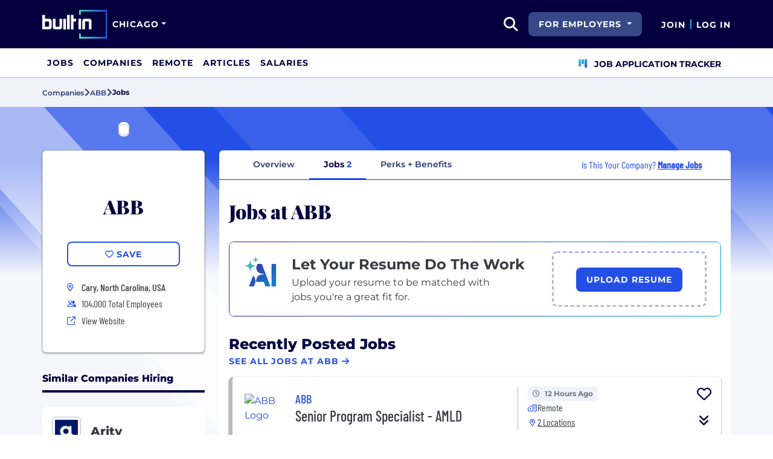

--- FILE ---
content_type: application/javascript
request_url: https://static.builtin.com/my-items/js/main.bundle.js
body_size: 17727
content:
(()=>{"use strict";var e,t,r={659:(e,t,r)=>{r.d(t,{Z:()=>a});var n=r(81),o=r.n(n),i=r(645),s=r.n(i)()(o());s.push([e.id,':host{display:block;box-sizing:border-box;--box-background-color: #28386f;--box-border-color: #28386f;--box-text-color: #fff;--box-top-paddings: 10px;--box-border-radius: 4px;--box-font-size: 14px;--font: "Montserrat", Verdana, sans-serif}.my-items-base-button{background:var(--box-background-color);width:100%;border:solid 2px var(--box-border-color);cursor:pointer;display:flex;align-items:center;font-family:var(--font);color:var(--box-text-color);font-size:var(--box-font-size);font-weight:bold;letter-spacing:1px;text-transform:uppercase;padding:var(--box-top-paddings) 16px;border-radius:var(--box-border-radius)}.my-items-base-button.company{background:#fff;color:#04003f;border-color:#fff}.my-items-base-button.company:hover{background:#f5f6f9}.my-items-base-button.company.saved .heart{color:#cc1e8a}.my-items-base-button .heart{display:flex;margin-right:8px;margin-left:auto}.my-items-base-button .button-text{margin-right:auto}.my-items-base-button svg{width:1em;height:1em;color:currentColor}.my-items-base-button .desktop-text{display:none}@media screen and (min-width: 1170px){.my-items-base-button .desktop-text{display:inline-block}}@media screen and (max-width: 1169px){.my-items-base-button{border:solid 2px #04003f;background:rgba(0,0,0,0);color:#04003f}.my-items-base-button.saved{color:#fff;background:#cc1e8a;border-color:rgba(0,0,0,0)}.my-items-base-button.company.saved{color:#04003f;background:#f0f2fa}}@media screen and (max-width: 1023px){.my-items-base-button.company{background:rgba(0,0,0,0);border-color:#244fe7;color:#244fe7}.my-items-base-button.company:hover{background:rgba(0,0,0,0)}.my-items-base-button.company.saved{background:#f0f2fa;color:#04003f;border-color:#f0f2fa}}',""]);const a=s},844:(e,t,r)=>{r.d(t,{Z:()=>a});var n=r(81),o=r.n(n),i=r(645),s=r.n(i)()(o());s.push([e.id,":host{--width: 36px;--height: 36px;--border-width: 1px;--midnight-color: #04003f;--space-right: 8px;--font-size: 20px;box-sizing:border-box}.my-items-circle-button{width:var(--width);height:var(--height);display:flex;align-items:center;text-align:center;font-size:var(--font-size);padding:3px;border-radius:50% !important;margin-right:var(--space-right);background-color:#fff;transition:color .3s,background-color .3s;box-sizing:border-box;color:var(--midnight-color);border:var(--border-width) solid var(--midnight-color)}.my-items-circle-button:hover{border-color:#cc1e8a;color:#cc1e8a}.my-items-circle-button.saved{border-color:#cc1e8a;background:#cc1e8a;color:#fff}.my-items-circle-button.company{font-size:24px;width:40px;height:40px;border-color:rgba(0,0,0,0)}.my-items-circle-button.company.saved{border-color:rgba(0,0,0,0);background:#fff;color:#cc1e8a}.my-items-circle-button svg{display:inline-block;height:1em;margin:auto;overflow:visible;box-sizing:content-box}",""]);const a=s},324:(e,t,r)=>{r.d(t,{Z:()=>a});var n=r(81),o=r.n(n),i=r(645),s=r.n(i)()(o());s.push([e.id,":host{display:inline-block;box-sizing:border-box}.heart{cursor:pointer;color:#04003f}.heart:hover{color:#cc1e8a}.heart.saved{color:#cc1e8a}",""]);const a=s},505:(e,t,r)=>{r.d(t,{Z:()=>a});var n=r(81),o=r.n(n),i=r(645),s=r.n(i)()(o());s.push([e.id,":host{display:inline-block;z-index:999;color:#fff;position:fixed;bottom:48px;left:50%;transform:translateX(-50%);font-family:Montserrat,sans-serif;font-size:16px;font-weight:600;line-height:1}@media screen and (max-width: 895px){:host{bottom:68px}}.toast{padding:8px 16px;border-radius:8px;box-shadow:0 2px 3px 0 rgba(0,0,0,.3),0 6px 10px 4px rgba(0,0,0,.15);background-color:#04003f;margin-top:8px;opacity:1;transition:opacity .3s ease-in-out}.toast.hide{opacity:0}.toast-container{display:inline-flex;align-items:center;justify-content:center}svg{display:inline-block;width:1em;height:1em;margin:auto;overflow:visible;box-sizing:border-box;vertical-align:middle}.heart{font-size:19px;margin-right:8px}.toast-on-job-matches{padding-bottom:60px}@media screen and (max-width: 895px){.toast-on-job-matches{padding-bottom:90px}}",""]);const a=s},569:(e,t,r)=>{r.d(t,{Z:()=>a});var n=r(81),o=r.n(n),i=r(645),s=r.n(i)()(o());s.push([e.id,':host{display:block;position:fixed;z-index:109;top:0;left:0;right:0;bottom:0;width:100%;height:100%;opacity:0;transition:opacity .3s ease-in-out}.overlay{display:flex;height:100%;background:rgba(0,0,0,.5);justify-content:center;align-items:center}.content{border-radius:4px;background-color:#fff;max-width:558px;width:100%;text-align:center}@media screen and (max-width: 960px){.content{margin-left:16px;margin-right:16px;max-width:374px}}.logo{max-width:90px}@media screen and (max-width: 960px){.logo{max-width:64px}}.header{border-top-right-radius:4px;border-top-left-radius:4px;padding:24px 24px 32px;color:#fff;background-image:linear-gradient(103deg, #0a0e5c -37%, #244fe7 59%)}@media screen and (max-width: 960px){.header{padding-top:16px;padding-bottom:16px}}.header .dot{color:#ffed00;display:inline-block;padding:2px;background:#ffed00;border-radius:50%}.header h2{margin:8px 0 0;font-family:"Barlow Condensed",sans-serif;font-size:32px;font-weight:500;line-height:1.19}@media screen and (max-width: 960px){.header h2{font-size:20px}}.body{padding-top:32px;padding-bottom:32px;font-size:14px;font-weight:600;font-family:Montserrat,sans-serif}.body .account{margin-top:24px;line-height:1.43}.body .account a.link{color:#244fe7;display:inline-block;margin-left:4px}.account-text{color:#3a3b41}.register-button{display:inline-block;padding:12px 16px;border-radius:8px;background:#244fe7;color:#fff;text-decoration:none;text-transform:uppercase}',""]);const a=s},645:e=>{e.exports=function(e){var t=[];return t.toString=function(){return this.map((function(t){var r="",n=void 0!==t[5];return t[4]&&(r+="@supports (".concat(t[4],") {")),t[2]&&(r+="@media ".concat(t[2]," {")),n&&(r+="@layer".concat(t[5].length>0?" ".concat(t[5]):""," {")),r+=e(t),n&&(r+="}"),t[2]&&(r+="}"),t[4]&&(r+="}"),r})).join("")},t.i=function(e,r,n,o,i){"string"==typeof e&&(e=[[null,e,void 0]]);var s={};if(n)for(var a=0;a<this.length;a++){var c=this[a][0];null!=c&&(s[c]=!0)}for(var u=0;u<e.length;u++){var l=[].concat(e[u]);n&&s[l[0]]||(void 0!==i&&(void 0===l[5]||(l[1]="@layer".concat(l[5].length>0?" ".concat(l[5]):""," {").concat(l[1],"}")),l[5]=i),r&&(l[2]?(l[1]="@media ".concat(l[2]," {").concat(l[1],"}"),l[2]=r):l[2]=r),o&&(l[4]?(l[1]="@supports (".concat(l[4],") {").concat(l[1],"}"),l[4]=o):l[4]="".concat(o)),t.push(l))}},t}},81:e=>{e.exports=function(e){return e[1]}},414:(e,t,r)=>{var n=function(e,t){return n=Object.setPrototypeOf||{__proto__:[]}instanceof Array&&function(e,t){e.__proto__=t}||function(e,t){for(var r in t)Object.prototype.hasOwnProperty.call(t,r)&&(e[r]=t[r])},n(e,t)};function o(e,t){if("function"!=typeof t&&null!==t)throw new TypeError("Class extends value "+String(t)+" is not a constructor or null");function r(){this.constructor=e}n(e,t),e.prototype=null===t?Object.create(t):(r.prototype=t.prototype,new r)}function i(e,t){var r,n,o,i,s={label:0,sent:function(){if(1&o[0])throw o[1];return o[1]},trys:[],ops:[]};return i={next:a(0),throw:a(1),return:a(2)},"function"==typeof Symbol&&(i[Symbol.iterator]=function(){return this}),i;function a(a){return function(c){return function(a){if(r)throw new TypeError("Generator is already executing.");for(;i&&(i=0,a[0]&&(s=0)),s;)try{if(r=1,n&&(o=2&a[0]?n.return:a[0]?n.throw||((o=n.return)&&o.call(n),0):n.next)&&!(o=o.call(n,a[1])).done)return o;switch(n=0,o&&(a=[2&a[0],o.value]),a[0]){case 0:case 1:o=a;break;case 4:return s.label++,{value:a[1],done:!1};case 5:s.label++,n=a[1],a=[0];continue;case 7:a=s.ops.pop(),s.trys.pop();continue;default:if(!((o=(o=s.trys).length>0&&o[o.length-1])||6!==a[0]&&2!==a[0])){s=0;continue}if(3===a[0]&&(!o||a[1]>o[0]&&a[1]<o[3])){s.label=a[1];break}if(6===a[0]&&s.label<o[1]){s.label=o[1],o=a;break}if(o&&s.label<o[2]){s.label=o[2],s.ops.push(a);break}o[2]&&s.ops.pop(),s.trys.pop();continue}a=t.call(e,s)}catch(e){a=[6,e],n=0}finally{r=o=0}if(5&a[0])throw a[1];return{value:a[0]?a[1]:void 0,done:!0}}([a,c])}}}function s(e){var t="function"==typeof Symbol&&Symbol.iterator,r=t&&e[t],n=0;if(r)return r.call(e);if(e&&"number"==typeof e.length)return{next:function(){return e&&n>=e.length&&(e=void 0),{value:e&&e[n++],done:!e}}};throw new TypeError(t?"Object is not iterable.":"Symbol.iterator is not defined.")}function a(e,t){var r="function"==typeof Symbol&&e[Symbol.iterator];if(!r)return e;var n,o,i=r.call(e),s=[];try{for(;(void 0===t||t-- >0)&&!(n=i.next()).done;)s.push(n.value)}catch(e){o={error:e}}finally{try{n&&!n.done&&(r=i.return)&&r.call(i)}finally{if(o)throw o.error}}return s}function c(e,t,r){if(r||2===arguments.length)for(var n,o=0,i=t.length;o<i;o++)!n&&o in t||(n||(n=Array.prototype.slice.call(t,0,o)),n[o]=t[o]);return e.concat(n||Array.prototype.slice.call(t))}function u(e){return this instanceof u?(this.v=e,this):new u(e)}function l(e){return"function"==typeof e}function d(e){var t=e((function(e){Error.call(e),e.stack=(new Error).stack}));return t.prototype=Object.create(Error.prototype),t.prototype.constructor=t,t}Object.create,Object.create,"function"==typeof SuppressedError&&SuppressedError;var p=d((function(e){return function(t){e(this),this.message=t?t.length+" errors occurred during unsubscription:\n"+t.map((function(e,t){return t+1+") "+e.toString()})).join("\n  "):"",this.name="UnsubscriptionError",this.errors=t}}));function h(e,t){if(e){var r=e.indexOf(t);0<=r&&e.splice(r,1)}}var f=function(){function e(e){this.initialTeardown=e,this.closed=!1,this._parentage=null,this._finalizers=null}return e.prototype.unsubscribe=function(){var e,t,r,n,o;if(!this.closed){this.closed=!0;var i=this._parentage;if(i)if(this._parentage=null,Array.isArray(i))try{for(var u=s(i),d=u.next();!d.done;d=u.next())d.value.remove(this)}catch(t){e={error:t}}finally{try{d&&!d.done&&(t=u.return)&&t.call(u)}finally{if(e)throw e.error}}else i.remove(this);var h=this.initialTeardown;if(l(h))try{h()}catch(e){o=e instanceof p?e.errors:[e]}var f=this._finalizers;if(f){this._finalizers=null;try{for(var v=s(f),b=v.next();!b.done;b=v.next()){var m=b.value;try{y(m)}catch(e){o=null!=o?o:[],e instanceof p?o=c(c([],a(o)),a(e.errors)):o.push(e)}}}catch(e){r={error:e}}finally{try{b&&!b.done&&(n=v.return)&&n.call(v)}finally{if(r)throw r.error}}}if(o)throw new p(o)}},e.prototype.add=function(t){var r;if(t&&t!==this)if(this.closed)y(t);else{if(t instanceof e){if(t.closed||t._hasParent(this))return;t._addParent(this)}(this._finalizers=null!==(r=this._finalizers)&&void 0!==r?r:[]).push(t)}},e.prototype._hasParent=function(e){var t=this._parentage;return t===e||Array.isArray(t)&&t.includes(e)},e.prototype._addParent=function(e){var t=this._parentage;this._parentage=Array.isArray(t)?(t.push(e),t):t?[t,e]:e},e.prototype._removeParent=function(e){var t=this._parentage;t===e?this._parentage=null:Array.isArray(t)&&h(t,e)},e.prototype.remove=function(t){var r=this._finalizers;r&&h(r,t),t instanceof e&&t._removeParent(this)},e.EMPTY=((t=new e).closed=!0,t),e;var t}(),v=f.EMPTY;function b(e){return e instanceof f||e&&"closed"in e&&l(e.remove)&&l(e.add)&&l(e.unsubscribe)}function y(e){l(e)?e():e.unsubscribe()}var m={onUnhandledError:null,onStoppedNotification:null,Promise:void 0,useDeprecatedSynchronousErrorHandling:!1,useDeprecatedNextContext:!1},g={setTimeout:function(e,t){for(var r=[],n=2;n<arguments.length;n++)r[n-2]=arguments[n];var o=g.delegate;return(null==o?void 0:o.setTimeout)?o.setTimeout.apply(o,c([e,t],a(r))):setTimeout.apply(void 0,c([e,t],a(r)))},clearTimeout:function(e){var t=g.delegate;return((null==t?void 0:t.clearTimeout)||clearTimeout)(e)},delegate:void 0};function w(e){g.setTimeout((function(){var t=m.onUnhandledError;if(!t)throw e;t(e)}))}function x(){}var _=I("C",void 0,void 0);function I(e,t,r){return{kind:e,value:t,error:r}}var S=null;function k(e){if(m.useDeprecatedSynchronousErrorHandling){var t=!S;if(t&&(S={errorThrown:!1,error:null}),e(),t){var r=S,n=r.errorThrown,o=r.error;if(S=null,n)throw o}}else e()}var T=function(e){function t(t){var r=e.call(this)||this;return r.isStopped=!1,t?(r.destination=t,b(t)&&t.add(r)):r.destination=P,r}return o(t,e),t.create=function(e,t,r){return new A(e,t,r)},t.prototype.next=function(e){this.isStopped?D(function(e){return I("N",e,void 0)}(e),this):this._next(e)},t.prototype.error=function(e){this.isStopped?D(I("E",void 0,e),this):(this.isStopped=!0,this._error(e))},t.prototype.complete=function(){this.isStopped?D(_,this):(this.isStopped=!0,this._complete())},t.prototype.unsubscribe=function(){this.closed||(this.isStopped=!0,e.prototype.unsubscribe.call(this),this.destination=null)},t.prototype._next=function(e){this.destination.next(e)},t.prototype._error=function(e){try{this.destination.error(e)}finally{this.unsubscribe()}},t.prototype._complete=function(){try{this.destination.complete()}finally{this.unsubscribe()}},t}(f),E=Function.prototype.bind;function j(e,t){return E.call(e,t)}var C=function(){function e(e){this.partialObserver=e}return e.prototype.next=function(e){var t=this.partialObserver;if(t.next)try{t.next(e)}catch(e){O(e)}},e.prototype.error=function(e){var t=this.partialObserver;if(t.error)try{t.error(e)}catch(e){O(e)}else O(e)},e.prototype.complete=function(){var e=this.partialObserver;if(e.complete)try{e.complete()}catch(e){O(e)}},e}(),A=function(e){function t(t,r,n){var o,i,s=e.call(this)||this;return l(t)||!t?o={next:null!=t?t:void 0,error:null!=r?r:void 0,complete:null!=n?n:void 0}:s&&m.useDeprecatedNextContext?((i=Object.create(t)).unsubscribe=function(){return s.unsubscribe()},o={next:t.next&&j(t.next,i),error:t.error&&j(t.error,i),complete:t.complete&&j(t.complete,i)}):o=t,s.destination=new C(o),s}return o(t,e),t}(T);function O(e){var t;m.useDeprecatedSynchronousErrorHandling?(t=e,m.useDeprecatedSynchronousErrorHandling&&S&&(S.errorThrown=!0,S.error=t)):w(e)}function D(e,t){var r=m.onStoppedNotification;r&&g.setTimeout((function(){return r(e,t)}))}var P={closed:!0,next:x,error:function(e){throw e},complete:x},R="function"==typeof Symbol&&Symbol.observable||"@@observable";function z(e){return e}var L=function(){function e(e){e&&(this._subscribe=e)}return e.prototype.lift=function(t){var r=new e;return r.source=this,r.operator=t,r},e.prototype.subscribe=function(e,t,r){var n,o=this,i=(n=e)&&n instanceof T||function(e){return e&&l(e.next)&&l(e.error)&&l(e.complete)}(n)&&b(n)?e:new A(e,t,r);return k((function(){var e=o,t=e.operator,r=e.source;i.add(t?t.call(i,r):r?o._subscribe(i):o._trySubscribe(i))})),i},e.prototype._trySubscribe=function(e){try{return this._subscribe(e)}catch(t){e.error(t)}},e.prototype.forEach=function(e,t){var r=this;return new(t=$(t))((function(t,n){var o=new A({next:function(t){try{e(t)}catch(e){n(e),o.unsubscribe()}},error:n,complete:t});r.subscribe(o)}))},e.prototype._subscribe=function(e){var t;return null===(t=this.source)||void 0===t?void 0:t.subscribe(e)},e.prototype[R]=function(){return this},e.prototype.pipe=function(){for(var e=[],t=0;t<arguments.length;t++)e[t]=arguments[t];return(0===(r=e).length?z:1===r.length?r[0]:function(e){return r.reduce((function(e,t){return t(e)}),e)})(this);var r},e.prototype.toPromise=function(e){var t=this;return new(e=$(e))((function(e,r){var n;t.subscribe((function(e){return n=e}),(function(e){return r(e)}),(function(){return e(n)}))}))},e.create=function(t){return new e(t)},e}();function $(e){var t;return null!==(t=null!=e?e:m.Promise)&&void 0!==t?t:Promise}var H=d((function(e){return function(){e(this),this.name="ObjectUnsubscribedError",this.message="object unsubscribed"}})),U=function(e){function t(){var t=e.call(this)||this;return t.closed=!1,t.currentObservers=null,t.observers=[],t.isStopped=!1,t.hasError=!1,t.thrownError=null,t}return o(t,e),t.prototype.lift=function(e){var t=new M(this,this);return t.operator=e,t},t.prototype._throwIfClosed=function(){if(this.closed)throw new H},t.prototype.next=function(e){var t=this;k((function(){var r,n;if(t._throwIfClosed(),!t.isStopped){t.currentObservers||(t.currentObservers=Array.from(t.observers));try{for(var o=s(t.currentObservers),i=o.next();!i.done;i=o.next())i.value.next(e)}catch(e){r={error:e}}finally{try{i&&!i.done&&(n=o.return)&&n.call(o)}finally{if(r)throw r.error}}}}))},t.prototype.error=function(e){var t=this;k((function(){if(t._throwIfClosed(),!t.isStopped){t.hasError=t.isStopped=!0,t.thrownError=e;for(var r=t.observers;r.length;)r.shift().error(e)}}))},t.prototype.complete=function(){var e=this;k((function(){if(e._throwIfClosed(),!e.isStopped){e.isStopped=!0;for(var t=e.observers;t.length;)t.shift().complete()}}))},t.prototype.unsubscribe=function(){this.isStopped=this.closed=!0,this.observers=this.currentObservers=null},Object.defineProperty(t.prototype,"observed",{get:function(){var e;return(null===(e=this.observers)||void 0===e?void 0:e.length)>0},enumerable:!1,configurable:!0}),t.prototype._trySubscribe=function(t){return this._throwIfClosed(),e.prototype._trySubscribe.call(this,t)},t.prototype._subscribe=function(e){return this._throwIfClosed(),this._checkFinalizedStatuses(e),this._innerSubscribe(e)},t.prototype._innerSubscribe=function(e){var t=this,r=this,n=r.hasError,o=r.isStopped,i=r.observers;return n||o?v:(this.currentObservers=null,i.push(e),new f((function(){t.currentObservers=null,h(i,e)})))},t.prototype._checkFinalizedStatuses=function(e){var t=this,r=t.hasError,n=t.thrownError,o=t.isStopped;r?e.error(n):o&&e.complete()},t.prototype.asObservable=function(){var e=new L;return e.source=this,e},t.create=function(e,t){return new M(e,t)},t}(L),M=function(e){function t(t,r){var n=e.call(this)||this;return n.destination=t,n.source=r,n}return o(t,e),t.prototype.next=function(e){var t,r;null===(r=null===(t=this.destination)||void 0===t?void 0:t.next)||void 0===r||r.call(t,e)},t.prototype.error=function(e){var t,r;null===(r=null===(t=this.destination)||void 0===t?void 0:t.error)||void 0===r||r.call(t,e)},t.prototype.complete=function(){var e,t;null===(t=null===(e=this.destination)||void 0===e?void 0:e.complete)||void 0===t||t.call(e)},t.prototype._subscribe=function(e){var t,r;return null!==(r=null===(t=this.source)||void 0===t?void 0:t.subscribe(e))&&void 0!==r?r:v},t}(U),q=function(e){function t(t){var r=e.call(this)||this;return r._value=t,r}return o(t,e),Object.defineProperty(t.prototype,"value",{get:function(){return this.getValue()},enumerable:!1,configurable:!0}),t.prototype._subscribe=function(t){var r=e.prototype._subscribe.call(this,t);return!r.closed&&t.next(this._value),r},t.prototype.getValue=function(){var e=this,t=e.hasError,r=e.thrownError,n=e._value;if(t)throw r;return this._throwIfClosed(),n},t.prototype.next=function(t){e.prototype.next.call(this,this._value=t)},t}(U);const F="https://api.builtin.com";function N(e){return Object.entries(e).map((([e,t])=>{return`${r=e,r.charAt(0).toUpperCase()+r.slice(1)}=${t}`;var r})).join("&")}async function B(e="",t=""){try{const r=await fetch(e,{headers:{Authorization:`Bearer ${t.trim()}`}});if(401===r.status){const r=await Z();if(!r.accessToken)throw Q.updateUser(r),new Error("Authorization failed. Token is invalid or expired.");return t=r.accessToken,await B(e,t)}return await r.json()}catch(e){return console.info(e),Promise.reject(e)}}async function V(e="",t={},r=""){const n=JSON.stringify(t,null,2),o=await fetch(e,{method:"POST",cache:"no-cache",headers:{"Content-Type":"application/json; charset=utf-8",Authorization:`Bearer ${r.trim()}`},redirect:"follow",referrerPolicy:"no-referrer",body:n});return await o.json()}const J=new Map,Z=async()=>{const e=N({t:Date.now()});try{const t=await fetch(`/auth/user/info?${e}`);return await t.json()}catch(e){return{accessToken:"",subjectId:"",sessionId:""}}},Y={fetchUserInteractions:async e=>{try{const t=Q.getState();if(!t.subjectId)return void console.warn("User isn't logged in");const[r]=e,n=r?.entityType,o=r?.interactionType,i=new Set(e.map((e=>e.entityId))),s=[...i].map((e=>`EntityIds=${e}`));s.push(`SubjectId=${t.subjectId}`),s.push(`EntityType=${n}`),s.push(`InteractionType=${o}`);const a=s.join("&"),c=a;if(J.has(c))return J.get(c);const u=await B(`${F}/interactionapi/userinteraction/retrieve?${a}`,t.accessToken);return J.set(c,u),u}catch(e){throw new Error("Can't fetch user interactions. Something went wrong")}},getSavedItems:async e=>{const t=N({pageSize:"20",t:Date.now(),...e});try{const e=Q.getState();return await B(`${F}/interactionapi/userinteraction/list?${t}`,e.accessToken)}catch(e){return e.response}},saveItem:async e=>{try{const t=Q.getState();return await V(`${F}/interactionapi/userinteraction/set`,e,t.accessToken)}catch(e){return e.response}},deleteItem:async e=>{try{const t=Q.getState();return await V(`${F}/interactionapi/userinteraction/unset`,e,t.accessToken)}catch(e){return e.response}},hasItem:async e=>{const t=N({...e,t:Date.now()});try{const e=Q.getState();return await B(`${F}/interactionapi/userinteraction/has?${t}`,e.accessToken)}catch(e){return e.response}},getAccessToken:Z},G=new q({subjectId:"",accessToken:"",sessionId:""}),X=e=>{const t={...G.getValue(),...e};G.next(t)};try{setTimeout((async()=>{try{const e=await Y.getAccessToken();e.accessToken&&e.subjectId&&X({accessToken:e.accessToken,subjectId:e.subjectId})}catch(e){console.error(e)}}),0)}catch(e){console.error(e)}const K={updateUser:X,getUser:function(){return G.asObservable()},getState:()=>G.getValue()};window.myItems={userStore:K};const Q=K;var W,ee,te,re,ne;function oe(e){return function(t){if(function(e){return l(null==e?void 0:e.lift)}(t))return t.lift((function(t){try{return e(t,this)}catch(e){this.error(e)}}));throw new TypeError("Unable to lift unknown Observable type")}}function ie(e,t,r,n,o){return new se(e,t,r,n,o)}!function(e){e[e.maxItemsPerRequest=20]="maxItemsPerRequest"}(W||(W={})),function(e){e.Saved="saved",e.Unsaved="unsaved"}(ee||(ee={})),function(e){e.Job="job",e.Article="article",e.Company="company"}(te||(te={})),function(e){e.Saved="saved"}(re||(re={})),function(e){e.Show="show-user-cta"}(ne||(ne={}));var se=function(e){function t(t,r,n,o,i,s){var a=e.call(this,t)||this;return a.onFinalize=i,a.shouldUnsubscribe=s,a._next=r?function(e){try{r(e)}catch(e){t.error(e)}}:e.prototype._next,a._error=o?function(e){try{o(e)}catch(e){t.error(e)}finally{this.unsubscribe()}}:e.prototype._error,a._complete=n?function(){try{n()}catch(e){t.error(e)}finally{this.unsubscribe()}}:e.prototype._complete,a}return o(t,e),t.prototype.unsubscribe=function(){var t;if(!this.shouldUnsubscribe||this.shouldUnsubscribe()){var r=this.closed;e.prototype.unsubscribe.call(this),!r&&(null===(t=this.onFinalize)||void 0===t||t.call(this))}},t}(T);function ae(e,t){return void 0===t&&(t=z),e=null!=e?e:ce,oe((function(r,n){var o,i=!0;r.subscribe(ie(n,(function(r){var s=t(r);!i&&e(o,s)||(i=!1,o=s,n.next(r))})))}))}function ce(e,t){return e===t}var ue=function(e){return e&&"number"==typeof e.length&&"function"!=typeof e},le="function"==typeof Symbol&&Symbol.iterator?Symbol.iterator:"@@iterator";function de(e){if(e instanceof L)return e;if(null!=e){if(function(e){return l(e[R])}(e))return a=e,new L((function(e){var t=a[R]();if(l(t.subscribe))return t.subscribe(e);throw new TypeError("Provided object does not correctly implement Symbol.observable")}));if(ue(e))return o=e,new L((function(e){for(var t=0;t<o.length&&!e.closed;t++)e.next(o[t]);e.complete()}));if(l(null==(n=e)?void 0:n.then))return r=e,new L((function(e){r.then((function(t){e.closed||(e.next(t),e.complete())}),(function(t){return e.error(t)})).then(null,w)}));if(function(e){return Symbol.asyncIterator&&l(null==e?void 0:e[Symbol.asyncIterator])}(e))return pe(e);if(function(e){return l(null==e?void 0:e[le])}(e))return t=e,new L((function(e){var r,n;try{for(var o=s(t),i=o.next();!i.done;i=o.next()){var a=i.value;if(e.next(a),e.closed)return}}catch(e){r={error:e}}finally{try{i&&!i.done&&(n=o.return)&&n.call(o)}finally{if(r)throw r.error}}e.complete()}));if(function(e){return l(null==e?void 0:e.getReader)}(e))return pe(function(e){return function(e,t,r){if(!Symbol.asyncIterator)throw new TypeError("Symbol.asyncIterator is not defined.");var n,o=r.apply(e,t||[]),i=[];return n={},s("next"),s("throw"),s("return"),n[Symbol.asyncIterator]=function(){return this},n;function s(e){o[e]&&(n[e]=function(t){return new Promise((function(r,n){i.push([e,t,r,n])>1||a(e,t)}))})}function a(e,t){try{(r=o[e](t)).value instanceof u?Promise.resolve(r.value.v).then(c,l):d(i[0][2],r)}catch(e){d(i[0][3],e)}var r}function c(e){a("next",e)}function l(e){a("throw",e)}function d(e,t){e(t),i.shift(),i.length&&a(i[0][0],i[0][1])}}(this,arguments,(function(){var t,r,n;return i(this,(function(o){switch(o.label){case 0:t=e.getReader(),o.label=1;case 1:o.trys.push([1,,9,10]),o.label=2;case 2:return[4,u(t.read())];case 3:return r=o.sent(),n=r.value,r.done?[4,u(void 0)]:[3,5];case 4:return[2,o.sent()];case 5:return[4,u(n)];case 6:return[4,o.sent()];case 7:return o.sent(),[3,2];case 8:return[3,10];case 9:return t.releaseLock(),[7];case 10:return[2]}}))}))}(e))}var t,r,n,o,a;throw function(e){return new TypeError("You provided "+(null!==e&&"object"==typeof e?"an invalid object":"'"+e+"'")+" where a stream was expected. You can provide an Observable, Promise, ReadableStream, Array, AsyncIterable, or Iterable.")}(e)}function pe(e){return new L((function(t){(function(e,t){var r,n,o,a,c,u,l,d;return c=this,u=void 0,d=function(){var c,u;return i(this,(function(i){switch(i.label){case 0:i.trys.push([0,5,6,11]),r=function(e){if(!Symbol.asyncIterator)throw new TypeError("Symbol.asyncIterator is not defined.");var t,r=e[Symbol.asyncIterator];return r?r.call(e):(e=s(e),t={},n("next"),n("throw"),n("return"),t[Symbol.asyncIterator]=function(){return this},t);function n(r){t[r]=e[r]&&function(t){return new Promise((function(n,o){!function(e,t,r,n){Promise.resolve(n).then((function(t){e({value:t,done:r})}),t)}(n,o,(t=e[r](t)).done,t.value)}))}}}(e),i.label=1;case 1:return[4,r.next()];case 2:if((n=i.sent()).done)return[3,4];if(c=n.value,t.next(c),t.closed)return[2];i.label=3;case 3:return[3,1];case 4:return[3,11];case 5:return u=i.sent(),o={error:u},[3,11];case 6:return i.trys.push([6,,9,10]),n&&!n.done&&(a=r.return)?[4,a.call(r)]:[3,8];case 7:i.sent(),i.label=8;case 8:return[3,10];case 9:if(o)throw o.error;return[7];case 10:return[7];case 11:return t.complete(),[2]}}))},new((l=void 0)||(l=Promise))((function(e,t){function r(e){try{o(d.next(e))}catch(e){t(e)}}function n(e){try{o(d.throw(e))}catch(e){t(e)}}function o(t){var o;t.done?e(t.value):(o=t.value,o instanceof l?o:new l((function(e){e(o)}))).then(r,n)}o((d=d.apply(c,u||[])).next())}))})(e,t).catch((function(e){return t.error(e)}))}))}function he(e,t){return oe((function(r,n){var o=null,i=0,s=!1,a=function(){return s&&!o&&n.complete()};r.subscribe(ie(n,(function(r){null==o||o.unsubscribe();var s=0,c=i++;de(e(r,c)).subscribe(o=ie(n,(function(e){return n.next(t?t(r,e,c,s++):e)}),(function(){o=null,a()})))}),(function(){s=!0,a()})))}))}var fe=function(e){function t(t,r){return e.call(this)||this}return o(t,e),t.prototype.schedule=function(e,t){return void 0===t&&(t=0),this},t}(f),ve={setInterval:function(e,t){for(var r=[],n=2;n<arguments.length;n++)r[n-2]=arguments[n];var o=ve.delegate;return(null==o?void 0:o.setInterval)?o.setInterval.apply(o,c([e,t],a(r))):setInterval.apply(void 0,c([e,t],a(r)))},clearInterval:function(e){var t=ve.delegate;return((null==t?void 0:t.clearInterval)||clearInterval)(e)},delegate:void 0},be=function(e){function t(t,r){var n=e.call(this,t,r)||this;return n.scheduler=t,n.work=r,n.pending=!1,n}return o(t,e),t.prototype.schedule=function(e,t){var r;if(void 0===t&&(t=0),this.closed)return this;this.state=e;var n=this.id,o=this.scheduler;return null!=n&&(this.id=this.recycleAsyncId(o,n,t)),this.pending=!0,this.delay=t,this.id=null!==(r=this.id)&&void 0!==r?r:this.requestAsyncId(o,this.id,t),this},t.prototype.requestAsyncId=function(e,t,r){return void 0===r&&(r=0),ve.setInterval(e.flush.bind(e,this),r)},t.prototype.recycleAsyncId=function(e,t,r){if(void 0===r&&(r=0),null!=r&&this.delay===r&&!1===this.pending)return t;null!=t&&ve.clearInterval(t)},t.prototype.execute=function(e,t){if(this.closed)return new Error("executing a cancelled action");this.pending=!1;var r=this._execute(e,t);if(r)return r;!1===this.pending&&null!=this.id&&(this.id=this.recycleAsyncId(this.scheduler,this.id,null))},t.prototype._execute=function(e,t){var r,n=!1;try{this.work(e)}catch(e){n=!0,r=e||new Error("Scheduled action threw falsy error")}if(n)return this.unsubscribe(),r},t.prototype.unsubscribe=function(){if(!this.closed){var t=this.id,r=this.scheduler,n=r.actions;this.work=this.state=this.scheduler=null,this.pending=!1,h(n,this),null!=t&&(this.id=this.recycleAsyncId(r,t,null)),this.delay=null,e.prototype.unsubscribe.call(this)}},t}(fe),ye={now:function(){return(ye.delegate||Date).now()},delegate:void 0},me=function(){function e(t,r){void 0===r&&(r=e.now),this.schedulerActionCtor=t,this.now=r}return e.prototype.schedule=function(e,t,r){return void 0===t&&(t=0),new this.schedulerActionCtor(this,e).schedule(r,t)},e.now=ye.now,e}(),ge=new(function(e){function t(t,r){void 0===r&&(r=me.now);var n=e.call(this,t,r)||this;return n.actions=[],n._active=!1,n}return o(t,e),t.prototype.flush=function(e){var t=this.actions;if(this._active)t.push(e);else{var r;this._active=!0;do{if(r=e.execute(e.state,e.delay))break}while(e=t.shift());if(this._active=!1,r){for(;e=t.shift();)e.unsubscribe();throw r}}},t}(me))(be),we=ge;function xe(e,t){return void 0===t&&(t=ge),r=function(){return function(e,t,r){void 0===e&&(e=0),void 0===r&&(r=we);var n,o=-1;return null!=t&&((n=t)&&l(n.schedule)?r=t:o=t),new L((function(t){var n=function(e){return e instanceof Date&&!isNaN(e)}(e)?+e-r.now():e;n<0&&(n=0);var i=0;return r.schedule((function(){t.closed||(t.next(i++),0<=o?this.schedule(void 0,o):t.complete())}),n)}))}(e,t)},oe((function(e,t){var n=!1,o=null,i=null,s=!1,a=function(){if(null==i||i.unsubscribe(),i=null,n){n=!1;var e=o;o=null,t.next(e)}s&&t.complete()},c=function(){i=null,s&&t.complete()};e.subscribe(ie(t,(function(e){n=!0,o=e,i||de(r()).subscribe(i=ie(t,a,c))}),(function(){s=!0,(!n||!i||i.closed)&&t.complete()})))}));var r}function _e(e,t){return oe((function(r,n){var o=0;r.subscribe(ie(n,(function(r){return e.call(t,r,o++)&&n.next(r)})))}))}function Ie(e,t,r){var n=l(e)||t||r?{next:e,error:t,complete:r}:e;return n?oe((function(e,t){var r;null===(r=n.subscribe)||void 0===r||r.call(n);var o=!0;e.subscribe(ie(t,(function(e){var r;null===(r=n.next)||void 0===r||r.call(n,e),t.next(e)}),(function(){var e;o=!1,null===(e=n.complete)||void 0===e||e.call(n),t.complete()}),(function(e){var r;o=!1,null===(r=n.error)||void 0===r||r.call(n,e),t.error(e)}),(function(){var e,t;o&&(null===(e=n.unsubscribe)||void 0===e||e.call(n)),null===(t=n.finalize)||void 0===t||t.call(n)})))})):z}var Se=new L((function(e){return e.complete()}));function ke(e,t=!0){let r=null;return(...t)=>(null===r&&(r=e(...t)),r)}ke((()=>`https://${window.location.host}`));const Te=ke((()=>9)),Ee=e=>`${e}_${Te()}`,je=(e,t,r)=>e.findIndex((e=>e.subjectId===t&&e.entityType.toLowerCase()===r.entityType.toLowerCase()&&e.entityId===r.entityId)),Ce=(e,t,r)=>{let n=null,o=null;return{addItem:async function(e){const r=Q.getState();if(!r.accessToken)return void console.error("Failed to save item:","no access token");const n=t.getValue();if(-1!==je(n,r.subjectId,e))return;const o={...e,subjectId:r.subjectId};try{await Y.saveItem(o);const e=[...t.getValue(),o];t.next(e)}catch(e){console.error("Failed to save item:",e)}},getActiveItems:function(){return t.asObservable()},removeItem:async function(e){const r=[...t.getValue()],n=Q.getState();if(!n.accessToken)return void console.error("Failed to save item:","no access token");const o=je(r,n.subjectId,e);if(-1!==o)try{await Y.deleteItem({...e,subjectId:n.subjectId});const r=[...t.getValue()];r.splice(o,1),t.next(r)}catch(e){console.error("Failed to delete item:",e)}},hasItem:(e,t)=>{if(!t.length||!e)return!1;const r=Q.getState();return-1!==je(t,r.subjectId,e)},loadItems:e=>(!n&&e&&(e!=o&&(o=e,n=null),n=Y.getSavedItems({subjectId:e,interactionType:re.Saved,entityType:Ee(r),pageSize:W.maxItemsPerRequest.toString()}).then((e=>e?(t.next(e.items),e.items):(t.next([]),console.error("no items loaded"),[])))),n),addRenderedItem:t=>{const r=e.getValue();-1!==r.findIndex((e=>e.itemId===t.itemId))||e.next([...r,t])},getRenderedItems:function(){return e.asObservable()},loadUserInteractions:async()=>{const r=await Y.fetchUserInteractions(e.getValue());if(!r)return t.next([]),void console.error("no items loaded");t.next(r)},removeRenderedItem:t=>{const r=e.getValue(),n=r.findIndex((e=>e.itemId===t.itemId));if(-1!==n){const t=[...r];t.splice(n,1),e.next(t)}else console.error(`Item with itemId ${t.itemId} ${t.entityType} ${t.entityId} not found in currentState.`)}}},Ae=new q([]),Oe=Ce(new q([]),Ae,te.Job.toString());Q.getUser().pipe(ae(),he((e=>e.subjectId?Oe.getRenderedItems().pipe(xe(500),_e((e=>e.length>0)),_e((()=>window.location.pathname.includes("/home/jobs/saved"))),Ie((async()=>{try{await Oe.loadUserInteractions()}catch(e){console.error("Failed to load user interactions:",e)}}))):Se))).subscribe();const De=Oe,Pe=new q([]),Re=Ce(new q([]),Pe,te.Article.toString());let ze=!1;Q.getUser().pipe(ae()).subscribe((async e=>{if(e.subjectId){if(ze)return;Re.getRenderedItems().pipe(xe(500)).subscribe((async e=>{if(e.length)try{await Re.loadUserInteractions()}catch(e){console.error(e)}})),ze=!0}}));const Le=Re,$e=new q([]),He=Ce(new q([]),$e,te.Company.toString());Q.getUser().pipe(ae(),he((e=>e.subjectId?He.getRenderedItems().pipe(xe(500),_e((e=>e.length>0)),_e((()=>{const e=window.location.pathname;return e.includes("/companies")||e.includes("/company")})),Ie((async()=>{try{await He.loadUserInteractions()}catch(e){console.error("Failed to load user interactions:",e)}}))):Se))).subscribe();const Ue=He;var Me=r(324),qe=r(844),Fe=r(659);const Ne=new class{constructor(){this.subject=new U}emit(e,t){this.subject.next({type:e,data:t})}on(e,t){return this.subject.subscribe((r=>{r.type===e&&t(r.data)}))}};let Be=0;class Ve extends HTMLElement{static get observedAttributes(){return["loading","status","saved-text","unsaved-text"]}constructor(){super(),this._savedText="Saved",this._unsavedText="Save",this._isLoggedIn=!1,this.attachShadow({mode:"open"}),this.contentRoot=document.createElement("div"),this.styleRoot=document.createElement("style"),this.shadowRoot.appendChild(this.styleRoot),this.shadowRoot.appendChild(this.contentRoot)}get loading(){return JSON.parse(this.getAttribute("loading"))}set loading(e){this.setAttribute("loading",JSON.stringify(e))}get savedTextAttribute(){return this.getAttribute("saved-text")||this._savedText}get unsavedTextAttribute(){return this.getAttribute("unsaved-text")||this._unsavedText}get status(){return this.getAttribute("status")??""}set status(e){this.setAttribute("status",e)}async connectedCallback(){const e=this.getAttribute("entity-id"),t=this.getAttribute("entity-type").toLowerCase(),r=this.getAttribute("variant")??"";var n;[te.Job.toString(),te.Article.toString(),te.Company.toString()].includes(t)?(this._variant=r.toLowerCase(),this._entityType=t,this._widgetData={entityId:e,entityType:Ee(t),interactionType:re.Saved.toString()},this._userSubscription=Q.getUser().pipe(ae()).subscribe({next:e=>{this._isLoggedIn=!!e.accessToken},error:e=>{console.error(e)}}),this._store=(e=>{switch(e){case te.Job:return De;case te.Article:return Le;case te.Company:return Ue;default:throw new Error("Set correct entity type")}})(t),this._itemId=`${t}_${e}_`+ ++Be,this._store.addRenderedItem({itemId:this._itemId,...this._widgetData}),this._itemsSubscription=this._store.getActiveItems().pipe(ae(),(n=e=>this._store.hasItem(this._widgetData,e),oe((function(e,t){var r=0;e.subscribe(ie(t,(function(e){t.next(n.call(undefined,e,r++))})))})))).subscribe((e=>{const t=e?ee.Saved:ee.Unsaved;t!==this.status&&(this.status=t)})),this.shadowRoot.addEventListener("click",function(e,t){let r=null;return(...t)=>{r&&clearTimeout(r),r=setTimeout((()=>e(...t)),300)}}((async e=>{if(e.preventDefault(),e.stopPropagation(),!this._isLoggedIn){try{if(window.bix&&window.bix.eventTracking){const e=this._entityType,t={},r=e.includes("company")?"click_follow_company_unauth_event":"click_click_follow_unauth";e.includes("job")?t.job_id=this._widgetData.entityId:e.includes("company")?t.company_id=this._widgetData.entityId:e.includes("article")&&(t.blog_id=this._widgetData.entityId),window.bix.eventTracking.logBuiltinTrackEvent(r,t)}}catch(e){console.error("Error tracking popup event:",e)}return void Ne.emit(ne.Show)}if(this.loading)return;this.loading=!0;const t=this.status===ee.Saved;let r;try{t?(await this._store.removeItem(this._widgetData),r="removed"):(await this._store.addItem(this._widgetData),r="added")}catch(e){return console.error(e),void(this.loading=!1)}Ne.emit("item-toggle",{status:r,entityType:this._entityType});const n=Q.getState().subjectId,o={...this._widgetData,subjectId:n},i=new CustomEvent("item-toggle",{detail:{action:r,widgetData:o},bubbles:!0,composed:!0});if(window.bix&&window.bix.eventTracking){const e=(e,t)=>{if(t.includes("job")){if("added"===e)return"click_click_save_job_button";if("removed"===e)return"click_unsave_job";console.error("wrong action for job: ",e)}if(t.includes("article")){if("added"===e)return"click_save_article";if("removed"===e)return"click_unsave_article";console.error("wrong action for article: ",e)}if(t.includes("company")){if("added"===e)return"click_click_follow_company";if("removed"===e)return"click_unfollow_company";console.error("wrong action for company: ",e)}},t=this._entityType,n={};t.includes("job")&&(n.job_id=this._widgetData.entityId),t.includes("company")&&(n.company_id=this._widgetData.entityId),t.includes("article")&&(n.blog_id=this._widgetData.entityId),window.bix.eventTracking.logBuiltinTrackEvent(e(r,this._widgetData.entityType),n)}return this.dispatchEvent(i),this.loading=!1,!1}))),this.initStyles()):console.error("wrong entity type")}disconnectedCallback(){this._userSubscription.unsubscribe(),this._itemsSubscription.unsubscribe(),this._store.removeRenderedItem({itemId:this._itemId,...this._widgetData})}attributeChangedCallback(e,t,r){["status"].includes(e)&&this.render()}initStyles(){let e=Me.Z.toString();"circle-button"===this._variant&&(e=qe.Z.toString()),"base"===this._variant&&(e=Fe.Z.toString()),this.styleRoot.textContent=e,this.classList.add("initialized")}render(){try{const e="catch-all-external"==this.status||this.status===ee.Saved;let t='<div class="heart"> <svg aria-hidden="true" focusable="false" data-prefix="far" data-icon="heart" class="svg-inline--fa fa-heart" role="img" xmlns="http://www.w3.org/2000/svg" viewBox="0 0 512 512"> <path fill="currentColor" d="M225.8 468.2l-2.5-2.3L48.1 303.2C17.4 274.7 0 234.7 0 192.8v-3.3c0-70.4 50-130.8 119.2-144C158.6 37.9 198.9 47 231 69.6c9 6.4 17.4 13.8 25 22.3c4.2-4.8 8.7-9.2 13.5-13.3c3.7-3.2 7.5-6.2 11.5-9c0 0 0 0 0 0C313.1 47 353.4 37.9 392.8 45.4C462 58.6 512 119.1 512 189.5v3.3c0 41.9-17.4 81.9-48.1 110.4L288.7 465.9l-2.5 2.3c-8.2 7.6-19 11.9-30.2 11.9s-22-4.2-30.2-11.9zM239.1 145c-.4-.3-.7-.7-1-1.1l-17.8-20c0 0-.1-.1-.1-.1c0 0 0 0 0 0c-23.1-25.9-58-37.7-92-31.2C81.6 101.5 48 142.1 48 189.5v3.3c0 28.5 11.9 55.8 32.8 75.2L256 430.7 431.2 268c20.9-19.4 32.8-46.7 32.8-75.2v-3.3c0-47.3-33.6-88-80.1-96.9c-34-6.5-69 5.4-92 31.2c0 0 0 0-.1 .1s0 0-.1 .1l-17.8 20c-.3 .4-.7 .7-1 1.1c-4.5 4.5-10.6 7-16.9 7s-12.4-2.5-16.9-7z"></path> </svg> </div> ';if(e&&(t='<div class="heart saved"> <svg aria-hidden="true" focusable="false" data-prefix="fas" data-icon="heart" class="svg-inline--fa fa-heart" role="img" xmlns="http://www.w3.org/2000/svg" viewBox="0 0 512 512"> <path fill="currentColor" d="M47.6 300.4L228.3 469.1c7.5 7 17.4 10.9 27.7 10.9s20.2-3.9 27.7-10.9L464.4 300.4c30.4-28.3 47.6-68 47.6-109.5v-5.8c0-69.9-50.5-129.5-119.4-141C347 36.5 300.6 51.4 268 84L256 96 244 84c-32.6-32.6-79-47.5-124.6-39.9C50.5 55.6 0 115.2 0 185.1v5.8c0 41.5 17.2 81.2 47.6 109.5z"> </path> </svg> </div> '),"circle-button"===this._variant&&(t=t.replace('class="heart',`class="heart ${this._entityType} my-items-circle-button`)),"base"===this._variant){const r=e?this.savedTextAttribute:this.unsavedTextAttribute;t='<button class="my-items-base-button"> <%-icon %> <span class="button-text"><span class="button-text"><%-button-text %></span><%-text-slot %></span> </button> '.replace("<%-icon %>",t.toString()),t=t.replace('class="my-items-base-button',`class="my-items-base-button ${this._entityType}`),t=t.replace("<%-button-text %>",r),e&&(t=t.replace('class="my-items-base-button','class="my-items-base-button saved')),t=this._entityType===te.Job?t.replace("<%-text-slot %>",' <span class="unsaved-text desktop-text">Job</span>'):t.replace("<%-text-slot %>","")}if("slotted-item"===this._variant){const r=document.createElement("slot");r.name="unsavedSlot",e&&(r.name="savedSlot"),t='<div class="my-items-bootstrap-button"> <%-slotItem%> </div> '.replace("<%-slotItem%>",r.outerHTML)}this.contentRoot.innerHTML=t}catch(e){console.error(e)}}}customElements.define("my-item",Ve);var Je=r(505);let Ze;class Ye extends HTMLElement{constructor(e=!1){super(),this._renderedToasts=[],this.attachShadow({mode:"open"}),this.contentRoot=document.createElement("div"),e&&this.contentRoot.classList.add("toast-on-job-matches"),this.styleRoot=document.createElement("style"),this.shadowRoot.appendChild(this.styleRoot),this.shadowRoot.appendChild(this.contentRoot)}connectedCallback(){this.initStyles(),this.render()}set renderedToasts(e){this._renderedToasts=e,this.render()}get renderedToasts(){return this._renderedToasts}removeToast(e){const t=this.renderedToasts.findIndex((t=>t.id===e));if(-1!==t){const e=[...this.renderedToasts];e.splice(t,1),this.renderedToasts=e}}show(e,t){const r={id:this.renderedToasts.length+1,status:e,entityType:t};this.renderedToasts=[...this.renderedToasts,r],setTimeout((()=>{this.removeToast(r.id)}),3e3)}initStyles(){this.styleRoot.textContent=Je.Z.toString()}render(){let e="";this.renderedToasts.forEach(((t,r)=>{if("removed"===t.status&&(e+='<div class="toast" id="<%-id %>"> <div class="toast-container removed-toast"> <span class="heart"> <svg aria-hidden="true" focusable="false" data-prefix="fas" data-icon="heart-crack" role="img" xmlns="http://www.w3.org/2000/svg" viewBox="0 0 512 512" class="svg-inline--fa fa-heart-crack"><path fill="currentColor" d="M119.4 44.1c23.3-3.9 46.8-1.9 68.6 5.3l49.8 77.5-75.4 75.4c-1.5 1.5-2.4 3.6-2.3 5.8s1 4.2 2.6 5.7l112 104c2.9 2.7 7.4 2.9 10.5 .3s3.8-7 1.7-10.4l-60.4-98.1 90.7-75.6c2.6-2.1 3.5-5.7 2.4-8.8L296.8 61.8c28.5-16.7 62.4-23.2 95.7-17.6C461.5 55.6 512 115.2 512 185.1v5.8c0 41.5-17.2 81.2-47.6 109.5L283.7 469.1c-7.5 7-17.4 10.9-27.7 10.9s-20.2-3.9-27.7-10.9L47.6 300.4C17.2 272.1 0 232.4 0 190.9v-5.8c0-69.9 50.5-129.5 119.4-141z" class=""></path></svg> </span> <span class="text"> Removed from Your Items </span> </div> </div> '.toString().replace("<%-id %>",r.toString())),"added"===t.status){let n='<div class="toast" id="<%-id %>"> <div class="toast-container saved-toast"> <span class="heart saved"> <svg aria-hidden="true" focusable="false" data-prefix="fas" data-icon="heart" class="svg-inline--fa fa-heart" role="img" xmlns="http://www.w3.org/2000/svg" viewBox="0 0 512 512"> <path fill="currentColor" d="M47.6 300.4L228.3 469.1c7.5 7 17.4 10.9 27.7 10.9s20.2-3.9 27.7-10.9L464.4 300.4c30.4-28.3 47.6-68 47.6-109.5v-5.8c0-69.9-50.5-129.5-119.4-141C347 36.5 300.6 51.4 268 84L256 96 244 84c-32.6-32.6-79-47.5-124.6-39.9C50.5 55.6 0 115.2 0 185.1v5.8c0 41.5 17.2 81.2 47.6 109.5z"> </path> </svg> </span> <span class="text"> Saved to Your Items </span> </div> </div> '.toString().replace("<%-id %>",r.toString());t.entityType===te.Job.toString().toLowerCase()&&(n=n.replace("Saved to Your Items",'Saved to <a href="/home#application-tracker-section" target="_blank" style="text-decoration: underline; color: inherit;">Application Tracker</a>')),e+=n}})),this.contentRoot.innerHTML=e}}customElements.define("saved-items-toast",Ye),Ne.on("item-toggle",(function(e){let t,r;"string"==typeof e?t=e:(t=e.status,r=e.entityType),["added","removed"].includes(t)&&(()=>{if(!Ze){const e=!!document.querySelector(".job-match-sticky-bar"),t=new Ye(e);return document.body.appendChild(t),Ze=t,Ze}return Ze})().show(t,r)}));var Ge=r(569);let Xe=null;class Ke extends HTMLElement{constructor(){super(),this._isPopupRendered=!1,this._isContentRendered=!1,this.attachShadow({mode:"open"})}set showPopup(e){this._isPopupRendered=e,this.render()}get showPopup(){return this._isPopupRendered}render(){if(this.style.display=this.showPopup?"block":"none",this.style.opacity=this.showPopup?"1":"0",!this._isContentRendered){const e=encodeURIComponent(`${window.location.pathname}${window.location.search}`),t=document.createElement("style");t.textContent=Ge.Z.toString(),t.setAttribute("id","popup-styles");const r=document.createElement("div");r.setAttribute("id","popup-content"),r.classList.add("content"),r.innerHTML=`\n    <div class="header">\n      <div><img src="https://static.builtin.com/dist/images/9-white.svg" alt="builtin logo" class="logo"></div>\n      <h2>Sign up now<span class="dot"></span> Access later<span class="dot"></span></h2>\n    </div>\n    <div class="body">\n      <a href="/auth/signup?destination=${e}" class="register-button button" type="button">\n        Create Free Account\n      </a>\n      <div class="account">\n        <span class="account-text">Already have an account?</span> <a href="/auth/login?destination=${e}" class="link">Log In</a>\n      </div>\n    </div>\n  `;const n=document.createElement("div");n.classList.add("overlay"),n.appendChild(r),this.shadowRoot.appendChild(t),this.shadowRoot.appendChild(n);const o=this.shadowRoot.querySelector(".overlay");o.addEventListener("click",(e=>{e.target===o&&this.hide()})),this._isContentRendered=!0}}connectedCallback(){this.render()}show(){this.showPopup=!0}hide(){this.showPopup=!1}}customElements.define("saved-items-user-popup",Ke),Ne.on(ne.Show,(function(){(()=>{if(Xe)return Xe;const e=document.querySelector("saved-items-user-popup");if(e)return Xe=e,Xe;const t=new Ke;return document.body.appendChild(t),Xe=t,Xe})().show()}))}},n={};function o(e){var t=n[e];if(void 0!==t){if(void 0!==t.error)throw t.error;return t.exports}var i=n[e]={id:e,exports:{}};try{var s={id:e,module:i,factory:r[e],require:o};o.i.forEach((function(e){e(s)})),i=s.module,s.factory.call(i.exports,i,i.exports,s.require)}catch(e){throw i.error=e,e}return i.exports}o.m=r,o.c=n,o.i=[],o.n=e=>{var t=e&&e.__esModule?()=>e.default:()=>e;return o.d(t,{a:t}),t},o.d=(e,t)=>{for(var r in t)o.o(t,r)&&!o.o(e,r)&&Object.defineProperty(e,r,{enumerable:!0,get:t[r]})},o.hu=e=>e+"."+o.h()+".hot-update.js",o.hmrF=()=>"main."+o.h()+".hot-update.json",o.h=()=>"acb0b968ff9c5467ccb6",o.g=function(){if("object"==typeof globalThis)return globalThis;try{return this||new Function("return this")()}catch(e){if("object"==typeof window)return window}}(),o.o=(e,t)=>Object.prototype.hasOwnProperty.call(e,t),e={},t="@builtinx/my-items:",o.l=(r,n,i,s)=>{if(e[r])e[r].push(n);else{var a,c;if(void 0!==i)for(var u=document.getElementsByTagName("script"),l=0;l<u.length;l++){var d=u[l];if(d.getAttribute("src")==r||d.getAttribute("data-webpack")==t+i){a=d;break}}a||(c=!0,(a=document.createElement("script")).charset="utf-8",a.timeout=120,o.nc&&a.setAttribute("nonce",o.nc),a.setAttribute("data-webpack",t+i),a.src=r),e[r]=[n];var p=(t,n)=>{a.onerror=a.onload=null,clearTimeout(h);var o=e[r];if(delete e[r],a.parentNode&&a.parentNode.removeChild(a),o&&o.forEach((e=>e(n))),t)return t(n)},h=setTimeout(p.bind(null,void 0,{type:"timeout",target:a}),12e4);a.onerror=p.bind(null,a.onerror),a.onload=p.bind(null,a.onload),c&&document.head.appendChild(a)}},(()=>{var e,t,r,n={},i=o.c,s=[],a=[],c="idle",u=0,l=[];function d(e){c=e;for(var t=[],r=0;r<a.length;r++)t[r]=a[r].call(null,e);return Promise.all(t)}function p(){0==--u&&d("ready").then((function(){if(0===u){var e=l;l=[];for(var t=0;t<e.length;t++)e[t]()}}))}function h(e){if("idle"!==c)throw new Error("check() is only allowed in idle status");return d("check").then(o.hmrM).then((function(r){return r?d("prepare").then((function(){var n=[];return t=[],Promise.all(Object.keys(o.hmrC).reduce((function(e,i){return o.hmrC[i](r.c,r.r,r.m,e,t,n),e}),[])).then((function(){return t=function(){return e?v(e):d("ready").then((function(){return n}))},0===u?t():new Promise((function(e){l.push((function(){e(t())}))}));var t}))})):d(b()?"ready":"idle").then((function(){return null}))}))}function f(e){return"ready"!==c?Promise.resolve().then((function(){throw new Error("apply() is only allowed in ready status (state: "+c+")")})):v(e)}function v(e){e=e||{},b();var n=t.map((function(t){return t(e)}));t=void 0;var o=n.map((function(e){return e.error})).filter(Boolean);if(o.length>0)return d("abort").then((function(){throw o[0]}));var i=d("dispose");n.forEach((function(e){e.dispose&&e.dispose()}));var s,a=d("apply"),c=function(e){s||(s=e)},u=[];return n.forEach((function(e){if(e.apply){var t=e.apply(c);if(t)for(var r=0;r<t.length;r++)u.push(t[r])}})),Promise.all([i,a]).then((function(){return s?d("fail").then((function(){throw s})):r?v(e).then((function(e){return u.forEach((function(t){e.indexOf(t)<0&&e.push(t)})),e})):d("idle").then((function(){return u}))}))}function b(){if(r)return t||(t=[]),Object.keys(o.hmrI).forEach((function(e){r.forEach((function(r){o.hmrI[e](r,t)}))})),r=void 0,!0}o.hmrD=n,o.i.push((function(l){var v,b,y,m,g=l.module,w=function(t,r){var n=i[r];if(!n)return t;var o=function(o){if(n.hot.active){if(i[o]){var a=i[o].parents;-1===a.indexOf(r)&&a.push(r)}else s=[r],e=o;-1===n.children.indexOf(o)&&n.children.push(o)}else console.warn("[HMR] unexpected require("+o+") from disposed module "+r),s=[];return t(o)},a=function(e){return{configurable:!0,enumerable:!0,get:function(){return t[e]},set:function(r){t[e]=r}}};for(var l in t)Object.prototype.hasOwnProperty.call(t,l)&&"e"!==l&&Object.defineProperty(o,l,a(l));return o.e=function(e){return function(e){switch(c){case"ready":d("prepare");case"prepare":return u++,e.then(p,p),e;default:return e}}(t.e(e))},o}(l.require,l.id);g.hot=(v=l.id,b=g,m={_acceptedDependencies:{},_acceptedErrorHandlers:{},_declinedDependencies:{},_selfAccepted:!1,_selfDeclined:!1,_selfInvalidated:!1,_disposeHandlers:[],_main:y=e!==v,_requireSelf:function(){s=b.parents.slice(),e=y?void 0:v,o(v)},active:!0,accept:function(e,t,r){if(void 0===e)m._selfAccepted=!0;else if("function"==typeof e)m._selfAccepted=e;else if("object"==typeof e&&null!==e)for(var n=0;n<e.length;n++)m._acceptedDependencies[e[n]]=t||function(){},m._acceptedErrorHandlers[e[n]]=r;else m._acceptedDependencies[e]=t||function(){},m._acceptedErrorHandlers[e]=r},decline:function(e){if(void 0===e)m._selfDeclined=!0;else if("object"==typeof e&&null!==e)for(var t=0;t<e.length;t++)m._declinedDependencies[e[t]]=!0;else m._declinedDependencies[e]=!0},dispose:function(e){m._disposeHandlers.push(e)},addDisposeHandler:function(e){m._disposeHandlers.push(e)},removeDisposeHandler:function(e){var t=m._disposeHandlers.indexOf(e);t>=0&&m._disposeHandlers.splice(t,1)},invalidate:function(){switch(this._selfInvalidated=!0,c){case"idle":t=[],Object.keys(o.hmrI).forEach((function(e){o.hmrI[e](v,t)})),d("ready");break;case"ready":Object.keys(o.hmrI).forEach((function(e){o.hmrI[e](v,t)}));break;case"prepare":case"check":case"dispose":case"apply":(r=r||[]).push(v)}},check:h,apply:f,status:function(e){if(!e)return c;a.push(e)},addStatusHandler:function(e){a.push(e)},removeStatusHandler:function(e){var t=a.indexOf(e);t>=0&&a.splice(t,1)},data:n[v]},e=void 0,m),g.parents=s,g.children=[],s=[],l.require=w})),o.hmrC={},o.hmrI={}})(),(()=>{var e;o.g.importScripts&&(e=o.g.location+"");var t=o.g.document;if(!e&&t&&(t.currentScript&&(e=t.currentScript.src),!e)){var r=t.getElementsByTagName("script");if(r.length)for(var n=r.length-1;n>-1&&!e;)e=r[n--].src}if(!e)throw new Error("Automatic publicPath is not supported in this browser");e=e.replace(/#.*$/,"").replace(/\?.*$/,"").replace(/\/[^\/]+$/,"/"),o.p=e+"../"})(),(()=>{var e,t,r,n,i,s=o.hmrS_jsonp=o.hmrS_jsonp||{179:0},a={};function c(t,r){return e=r,new Promise(((e,r)=>{a[t]=e;var n=o.p+o.hu(t),i=new Error;o.l(n,(e=>{if(a[t]){a[t]=void 0;var n=e&&("load"===e.type?"missing":e.type),o=e&&e.target&&e.target.src;i.message="Loading hot update chunk "+t+" failed.\n("+n+": "+o+")",i.name="ChunkLoadError",i.type=n,i.request=o,r(i)}}))}))}function u(e){function a(e){for(var t=[e],r={},n=t.map((function(e){return{chain:[e],id:e}}));n.length>0;){var i=n.pop(),s=i.id,a=i.chain,u=o.c[s];if(u&&(!u.hot._selfAccepted||u.hot._selfInvalidated)){if(u.hot._selfDeclined)return{type:"self-declined",chain:a,moduleId:s};if(u.hot._main)return{type:"unaccepted",chain:a,moduleId:s};for(var l=0;l<u.parents.length;l++){var d=u.parents[l],p=o.c[d];if(p){if(p.hot._declinedDependencies[s])return{type:"declined",chain:a.concat([d]),moduleId:s,parentId:d};-1===t.indexOf(d)&&(p.hot._acceptedDependencies[s]?(r[d]||(r[d]=[]),c(r[d],[s])):(delete r[d],t.push(d),n.push({chain:a.concat([d]),id:d})))}}}}return{type:"accepted",moduleId:e,outdatedModules:t,outdatedDependencies:r}}function c(e,t){for(var r=0;r<t.length;r++){var n=t[r];-1===e.indexOf(n)&&e.push(n)}}o.f&&delete o.f.jsonpHmr,t=void 0;var u={},l=[],d={},p=function(e){console.warn("[HMR] unexpected require("+e.id+") to disposed module")};for(var h in r)if(o.o(r,h)){var f,v=r[h],b=!1,y=!1,m=!1,g="";switch((f=v?a(h):{type:"disposed",moduleId:h}).chain&&(g="\nUpdate propagation: "+f.chain.join(" -> ")),f.type){case"self-declined":e.onDeclined&&e.onDeclined(f),e.ignoreDeclined||(b=new Error("Aborted because of self decline: "+f.moduleId+g));break;case"declined":e.onDeclined&&e.onDeclined(f),e.ignoreDeclined||(b=new Error("Aborted because of declined dependency: "+f.moduleId+" in "+f.parentId+g));break;case"unaccepted":e.onUnaccepted&&e.onUnaccepted(f),e.ignoreUnaccepted||(b=new Error("Aborted because "+h+" is not accepted"+g));break;case"accepted":e.onAccepted&&e.onAccepted(f),y=!0;break;case"disposed":e.onDisposed&&e.onDisposed(f),m=!0;break;default:throw new Error("Unexception type "+f.type)}if(b)return{error:b};if(y)for(h in d[h]=v,c(l,f.outdatedModules),f.outdatedDependencies)o.o(f.outdatedDependencies,h)&&(u[h]||(u[h]=[]),c(u[h],f.outdatedDependencies[h]));m&&(c(l,[f.moduleId]),d[h]=p)}r=void 0;for(var w,x=[],_=0;_<l.length;_++){var I=l[_],S=o.c[I];S&&(S.hot._selfAccepted||S.hot._main)&&d[I]!==p&&!S.hot._selfInvalidated&&x.push({module:I,require:S.hot._requireSelf,errorHandler:S.hot._selfAccepted})}return{dispose:function(){var e;n.forEach((function(e){delete s[e]})),n=void 0;for(var t,r=l.slice();r.length>0;){var i=r.pop(),a=o.c[i];if(a){var c={},d=a.hot._disposeHandlers;for(_=0;_<d.length;_++)d[_].call(null,c);for(o.hmrD[i]=c,a.hot.active=!1,delete o.c[i],delete u[i],_=0;_<a.children.length;_++){var p=o.c[a.children[_]];p&&(e=p.parents.indexOf(i))>=0&&p.parents.splice(e,1)}}}for(var h in u)if(o.o(u,h)&&(a=o.c[h]))for(w=u[h],_=0;_<w.length;_++)t=w[_],(e=a.children.indexOf(t))>=0&&a.children.splice(e,1)},apply:function(t){for(var r in d)o.o(d,r)&&(o.m[r]=d[r]);for(var n=0;n<i.length;n++)i[n](o);for(var s in u)if(o.o(u,s)){var a=o.c[s];if(a){w=u[s];for(var c=[],p=[],h=[],f=0;f<w.length;f++){var v=w[f],b=a.hot._acceptedDependencies[v],y=a.hot._acceptedErrorHandlers[v];if(b){if(-1!==c.indexOf(b))continue;c.push(b),p.push(y),h.push(v)}}for(var m=0;m<c.length;m++)try{c[m].call(null,w)}catch(r){if("function"==typeof p[m])try{p[m](r,{moduleId:s,dependencyId:h[m]})}catch(n){e.onErrored&&e.onErrored({type:"accept-error-handler-errored",moduleId:s,dependencyId:h[m],error:n,originalError:r}),e.ignoreErrored||(t(n),t(r))}else e.onErrored&&e.onErrored({type:"accept-errored",moduleId:s,dependencyId:h[m],error:r}),e.ignoreErrored||t(r)}}}for(var g=0;g<x.length;g++){var _=x[g],I=_.module;try{_.require(I)}catch(r){if("function"==typeof _.errorHandler)try{_.errorHandler(r,{moduleId:I,module:o.c[I]})}catch(n){e.onErrored&&e.onErrored({type:"self-accept-error-handler-errored",moduleId:I,error:n,originalError:r}),e.ignoreErrored||(t(n),t(r))}else e.onErrored&&e.onErrored({type:"self-accept-errored",moduleId:I,error:r}),e.ignoreErrored||t(r)}}return l}}}self.webpackHotUpdate_builtinx_my_items=(t,n,s)=>{for(var c in n)o.o(n,c)&&(r[c]=n[c],e&&e.push(c));s&&i.push(s),a[t]&&(a[t](),a[t]=void 0)},o.hmrI.jsonp=function(e,t){r||(r={},i=[],n=[],t.push(u)),o.o(r,e)||(r[e]=o.m[e])},o.hmrC.jsonp=function(e,a,l,d,p,h){p.push(u),t={},n=a,r=l.reduce((function(e,t){return e[t]=!1,e}),{}),i=[],e.forEach((function(e){o.o(s,e)&&void 0!==s[e]?(d.push(c(e,h)),t[e]=!0):t[e]=!1})),o.f&&(o.f.jsonpHmr=function(e,r){t&&o.o(t,e)&&!t[e]&&(r.push(c(e)),t[e]=!0)})},o.hmrM=()=>{if("undefined"==typeof fetch)throw new Error("No browser support: need fetch API");return fetch(o.p+o.hmrF()).then((e=>{if(404!==e.status){if(!e.ok)throw new Error("Failed to fetch update manifest "+e.statusText);return e.json()}}))}})(),o(414)})();